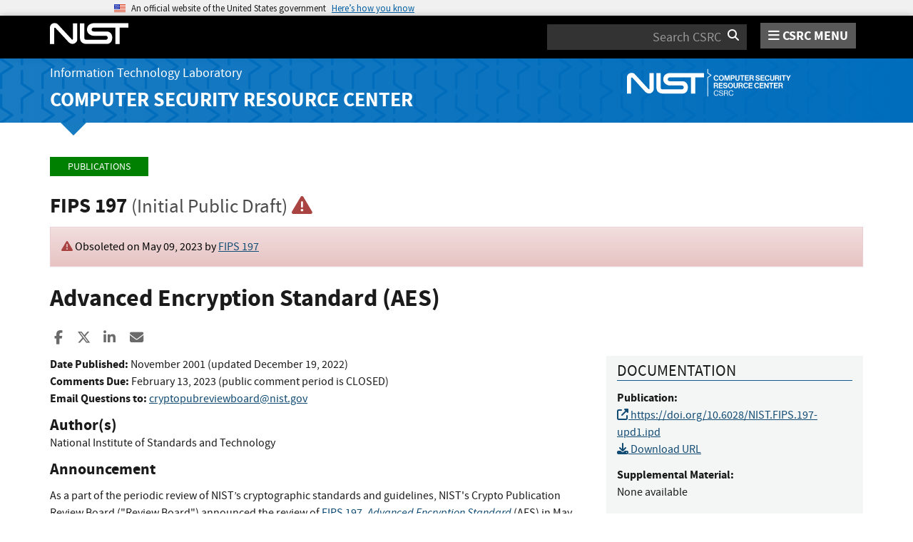

--- FILE ---
content_type: text/html; charset=utf-8
request_url: https://csrc.nist.gov/pubs/fips/197/ipd
body_size: 10073
content:
<!DOCTYPE html>
<html lang="en-us" xml:lang="en-us">
<head>
    <meta charset="utf-8" />
    <title>FIPS 197, Advanced Encryption Standard (AES) | CSRC</title>
    <meta http-equiv="content-type" content="text/html; charset=UTF-8" />
    <meta http-equiv="content-style-type" content="text/css" />
    <meta http-equiv="content-script-type" content="text/javascript" />
    <meta name="viewport" content="width=device-width, initial-scale=1.0" />
    <meta name="msapplication-config" content="/CSRC/Media/images/favicons/browserconfig.xml" />
    <meta name="theme-color" content="#000000" />
    <meta name="google-site-verification" content="xbrnrVYDgLD-Bd64xHLCt4XsPXzUhQ-4lGMj4TdUUTA" />
    
    <meta description="In 2000, NIST announced the selection of the Rijndael block cipher family as the winner of the Advanced Encryption Standard (AES) competition. Three members of the Rijndael family are specified in this Standard: AES-128, AES-192, and AES-256." />

    <!-- dcterms meta information -->
    <meta name="dcterms.title" content="Federal Information Processing Standard (FIPS) 197 (Withdrawn), Advanced Encryption Standard (AES)" />
    <meta name="dcterms.description" content="In 2000, NIST announced the selection of the Rijndael block cipher family as the winner of the Advanced Encryption Standard (AES) competition. Three members of the Rijndael family are specified in this Standard: AES-128, AES-192, and AES-256." />
    <!-- dcterms authors -->        <meta name="dcterms.creator" content="Author: National Institute of Standards and Technology" />
<!-- dcterms editors -->    <meta name="dcterms.date.created" schema="ISO8601" content="2022-12-19" />
    <meta name="dcterms.identifier" content="https://csrc.nist.gov/pubs/fips/197/ipd" />
    <meta name="dcterms.language" scheme="DCTERMS.RFC1766" content="EN-US" />


    <!--Google Scholar Info-->
    <meta name="citation_title" content="Advanced Encryption Standard (AES)" />
 <meta name="citation_publication_date" content="2022/12/19" />      <meta name="citation_doi" content="https://doi.org/10.6028/NIST.FIPS.197-upd1.ipd" />      <meta name="citation_technical_report_number" content="Federal Information Processing Standard (FIPS) 197 (Withdrawn)" />      <meta name="citation_technical_report_institution" content="U.S. Department of Commerce" />                          <meta name="citation_keywords" content="cryptography,encryption,AES,block cipher,confidentiality,Rijndael" />     <meta name="citation_language" content="en" />
 <meta name="citation_pdf_url" content="https://doi.org/10.6028/NIST.FIPS.197-upd1.ipd" />      <meta name="citation_abstract_html_url" content="https://csrc.nist.gov/pubs/fips/197/ipd" />         
    <!--Google Scholar Authors-->
        <meta name="citation_author" content="National Institute of Standards and Technology" />
    
    <!-- Facebook OpenGraph -->
    <meta name="og:site_name" content="CSRC | NIST" />
    <meta name="og:type" content="article" />
    <meta name="og:url" content="https://csrc.nist.gov/pubs/fips/197/ipd" />
    <meta name="og:title" content="Federal Information Processing Standard (FIPS) 197 (Withdrawn), Advanced Encryption Standard (AES)" />
    <meta name="og:description" content="In 2000, NIST announced the selection of the Rijndael block cipher family as the winner of the Advanced Encryption Standard (AES) competition. Three members of the Rijndael family are specified in this Standard: AES-128, AES-192, and AES-256." />
        <meta name="article:author" content="National Institute of Standards and Technology" />
    <meta name="article:tag" content="cryptography,encryption,AES,block cipher,confidentiality,Rijndael" />
    <meta name="article:published_time" content="2022-12-19" />


    <link rel="apple-touch-icon" sizes="180x180" href="/images/icons/apple-touch-icon.png" />
    <link rel="icon" type="image/png" href="/images/icons/favicon-32x32.png" sizes="32x32" />
    <link rel="icon" type="image/png" href="/images/icons/favicon-16x16.png" sizes="16x16" />
    <link rel="manifest" href="/images/icons/manifest.json" />
    <link rel="mask-icon" href="/images/icons/safari-pinned-tab.svg" color="#000000" />
    <link href="/CSRC/Media/images/favicons/favicon.ico" type="image/x-icon" rel="shortcut icon" />
    <link href="/CSRC/Media/images/favicons/favicon.ico" type="image/x-icon" rel="icon" />
    <link href="/dist/app.css" rel="stylesheet" />
    
    <!-- Highlight.js -->
    <link href="/dist/highlight-js/github.css" rel="stylesheet" />
    
    <!-- USWDS Top -->
    <link href="/dist/uswds/css/uswds.css" type="text/css" rel="stylesheet" />
    <script type="text/javascript" src="/dist/uswds/js/uswds-init.min.js"></script>

    <!-- reCAPTCHA v3 -->
    <style>
    .grecaptcha-badge {
        visibility: hidden;
    }
    </style>

    

    <script async type="text/javascript" id="_fed_an_ua_tag" src="https://dap.digitalgov.gov/Universal-Federated-Analytics-Min.js?agency=nist&subagency=csrc&pua=UA-66610693-15&yt=true&exts=xsd,xml,wav,mpg,mpeg,avi,rtf,webm,ogg,ogv,oga,map,otf,eot,svg,ttf,woff"></script>
    <style id="antiClickjackCss">
        body > * {
            display: none !important;
        }
        #antiClickjack {
            display: block !important;
        }
    </style>
    <noscript>
        <style id="antiClickjackNoScript">
            body > * { display: block !important; }
            #antiClickjack {
                display: none !important;
            }
        </style>
    </noscript>
    <script type="text/javascript" id="antiClickjackScript">
        if (self === top) {
            // no clickjacking
            var antiClickjack = document.getElementById("antiClickjackCss"); antiClickjack.parentNode.removeChild(antiClickjack);
        } else {
            setTimeout(tryForward(), 5000);
        }
        function tryForward() {
            top.location = self.location;
        }
    </script>
    <!-- Google tag (gtag.js) --> 
    <script async src="https://www.googletagmanager.com/gtag/js?id=G-TSQ0PLGJZP"></script> 
    <script>   window.dataLayer = window.dataLayer || [];   function gtag(){dataLayer.push(arguments);}   gtag('js', new Date());   gtag('config', 'G-TSQ0PLGJZP'); </script>
    <!-- Google Tag Manager -->
    <script>(function(w,d,s,l,i){w[l]=w[l]||[];w[l].push({'gtm.start':new Date().getTime(),event:'gtm.js'});var f=d.getElementsByTagName(s)[0],j=d.createElement(s),dl=l!='dataLayer'?'&l='+l:'';j.async=true;j.src='https://www.googletagmanager.com/gtm.js?id='+i+dl;f.parentNode.insertBefore(j,f);})(window,document,'script','dataLayer','GTM-MZQC4NCJ');</script>
    <!-- End Google Tag Manager -->
</head>
<body>
    <!-- Google Tag Manager (noscript) -->
    <noscript><iframe src="https://www.googletagmanager.com/ns.html?id=GTM-MZQC4NCJ" height="0" width="0" style="display:none;visibility:hidden"></iframe></noscript>
    <!-- End Google Tag Manager (noscript) -->
    <div id="antiClickjack" style="display: none;">
        <strong style="font-size: 1.6rem;">You are viewing this page in an unauthorized frame window.</strong>
        <p>This is a potential security issue, you are being redirected to <a href="https://csrc.nist.gov">https://csrc.nist.gov</a>.</p>
    </div>

    <section
    class="usa-banner"
    aria-label="Official website of the United States government">
    <div class="usa-accordion">
        <header class="usa-banner__header">
            <noscript>
                <p style="font-size: 0.85rem; font-weight: bold;">You have JavaScript disabled. This site requires JavaScript to be enabled for complete site functionality.</p>
            </noscript>
            <div class="usa-banner__inner">
                <div class="grid-col-auto">
                    <img
                        aria-hidden="true"
                        class="usa-banner__header-flag"
                        src="/dist/uswds/img/us_flag_small.png"
                        alt=""/>
                </div>
                <div class="grid-col-fill tablet:grid-col-auto" aria-hidden="true">
                    <p class="usa-banner__header-text">
                        An official website of the United States government
                    </p>
                    <p class="usa-banner__header-action">Here’s how you know</p>
                </div>
                <button
                    type="button"
                    class="usa-accordion__button usa-banner__button"
                    aria-expanded="false"
                    aria-controls="gov-banner-default">
                    <span class="usa-banner__button-text">Here’s how you know</span>
                </button>
            </div>
        </header>
        <div
            class="usa-banner__content usa-accordion__content"
            id="gov-banner-default">
            <div class="grid-row grid-gap-lg">
                <div class="usa-banner__guidance tablet:grid-col-6">
                    <img
                        class="usa-banner__icon usa-media-block__img"
                        src="/dist/uswds/img/icon-dot-gov.svg"
                        role="img"
                        alt=""
                        aria-hidden="true"/>
                    <div class="usa-media-block__body">
                        <p>
                            <strong>Official websites use .gov</strong><br/>A
                            <strong>.gov</strong> website belongs to an official government
                            organization in the United States.
                        </p>
                    </div>
                </div>
                <div class="usa-banner__guidance tablet:grid-col-6">
                    <img
                        class="usa-banner__icon usa-media-block__img"
                        src="/dist/uswds/img/icon-https.svg"
                        role="img"
                        alt=""
                        aria-hidden="true"/>
                    <div class="usa-media-block__body">
                        <p>
                            <strong>Secure .gov websites use HTTPS</strong><br/>A
                            <strong>lock</strong> (
                            <span class="icon-lock">
                                <svg
                                    xmlns="http://www.w3.org/2000/svg"
                                    width="52"
                                    height="64"
                                    viewBox="0 0 52 64"
                                    class="usa-banner__lock-image"
                                    role="img"
                                    aria-labelledby="banner-lock-description-default"
                                    focusable="false">
                                    <title id="banner-lock-title-default">Lock</title>
                                    <desc id="banner-lock-description-default">Locked padlock icon</desc>
                                    <path
                                        fill="#000000"
                                        fill-rule="evenodd"
                                        d="M26 0c10.493 0 19 8.507 19 19v9h3a4 4 0 0 1 4 4v28a4 4 0 0 1-4 4H4a4 4 0 0 1-4-4V32a4 4 0 0 1 4-4h3v-9C7 8.507 15.507 0 26 0zm0 8c-5.979 0-10.843 4.77-10.996 10.712L15 19v9h22v-9c0-6.075-4.925-11-11-11z"/>
                                </svg>
                            </span
                            >) or <strong>https://</strong> means you’ve safely connected to
                            the .gov website. Share sensitive information only on official,
                            secure websites.
                        </p>
                    </div>
                </div>
            </div>
        </div>
    </div>
</section>

    <nav id="navbar" class="navbar">
    <div id="nist-menu-container" class="container">
        <div class="row">
            <!-- Brand -->
            <div class="col-xs-6 col-md-4 navbar-header">
                <a class="navbar-brand" href="https://www.nist.gov" target="_blank" id="navbar-brand-image">
                    <img src="/CSRC/media/images/svg/nist-logo.svg" alt="National Institute of Standards and Technology" width="110" height="30">
                </a>
            </div>
            <div class="col-xs-6 col-md-8 navbar-nist-logo">
                <div class="form-inline hidden-sm hidden-xs">
                    <form name="site-search" id="site-search-form" action="/search" method="GET">
                        <label for="search-csrc-query" class="element-invisible">Search</label>
                        <input autocomplete="off" class="form-control" id="search-csrc-query" name="keywords" type="text" size="15" maxlength="128" placeholder="Search CSRC" />
                        <input type="hidden" name="ipp" value="25" />
                        <input type="hidden" name="sortBy" value="relevance" />
                        <input type="hidden" name="showOnly" value="publications,projects,news,events,presentations,glossary,topics" />
                        <input type="hidden" name="topicsMatch" value="ANY" />
                        <input type="hidden" name="status" value="Final,Draft" />
                        <button type="submit" id="search-csrc-submit-btn" class="form-submit">
                            <span class="element-invisible">Search</span>
                            <i class="fa fa-search"></i>
                        </button>
                    </form>
                </div>
                <span id="nvd-menu-button" class="pull-right">
                    <a href="#" id="nvd-menu-button-link">
                        <span class="fa fa-bars"></span>
                        <span id="nvd-menu-full-text">CSRC MENU</span>
                    </a>
                </span>
            </div>
        </div>
    </div>

    <div class="form-inline hidden-md hidden-lg">
        <form name="site-search-mobile" id="site-search-form-mobile" action="/search" method="GET">
            <label for="search-csrc-query-mobile" class="element-invisible">Search</label>
            <input autocomplete="off" class="form-control" id="search-csrc-query-mobile" name="keywords" type="text" size="15" maxlength="128" placeholder="Search CSRC" />
            <button type="submit" id="search-csrc-submit-btn-mobile" class="form-submit">
                <span class="element-invisible">Search</span>
                <i class="fa fa-search"></i>
            </button>
        </form>
    </div>
    <div class="main-menu-row container">
        <!-- Collect the nav links, forms, and other content for toggling -->
        <div id="main-menu-drop" class="col-lg-12" style="display: none;">
            <ul>
                <li><a href="/projects">Projects</a></li>
                <li>
                    <a href="/publications">
                        Publications
                        <span class="expander fa fa-plus" id="main-menu-pubs-expander" data-expander-name="publications" data-expanded="false">
                            <span class="element-invisible">Expand or Collapse</span>
                        </span>
                    </a>
                    <div style="display: none;" class="sub-menu" data-expander-trigger="publications" id="main-menu-pubs-expanded">
                        <div class="row">
                            <div class="col-lg-4">
                                <p><a href="/publications/drafts-open-for-comment">Drafts for Public Comment</a></p>
                                <p><a href="/publications/draft-pubs">All Public Drafts</a></p>
                                <p><a href="/publications/final-pubs">Final Pubs</a></p>
                                <p><a href="/publications/fips">FIPS <small>(standards)</small></a></p>
                            </div>
                            <div class="col-lg-4">
                                <p><a href="/publications/sp">Special Publications (SP<small>s</small>)</a></p>
                                <p><a href="/publications/ir">IR <small>(interagency/internal reports)</small></a></p>
                                <p><a href="/publications/cswp">CSWP <small>(cybersecurity white papers)</small></a></p>
                                <p><a href="/publications/itl-bulletin">ITL Bulletins</a></p>
                            </div>
                            <div class="col-lg-4">
                                <p><a href="/publications/project-description">Project Descriptions</a></p>
                                <p><a href="/publications/journal-article">Journal Articles</a></p>
                                <p><a href="/publications/conference-paper">Conference Papers</a></p>
                                <p><a href="/publications/book">Books</a></p>
                            </div>
                        </div>
                    </div>
                </li>
                <li>
                    <a href="/topics">
                        Topics
                        <span class="expander fa fa-plus" id="main-menu-topics-expander" data-expander-name="topics" data-expanded="false">
                            <span class="element-invisible">Expand or Collapse</span>
                        </span>
                    </a>
                    <div style="display: none;" class="sub-menu" data-expander-trigger="topics" id="main-menu-topics-expanded">
                        <div class="row">
                            <div class="col-lg-4">
                                <p><a href="/Topics/Security-and-Privacy">Security & Privacy</a></p>
                                <p><a href="/Topics/Applications">Applications</a></p>
                            </div>
                            <div class="col-lg-4">
                                <p><a href="/Topics/Technologies">Technologies</a></p>
                                <p><a href="/Topics/Sectors">Sectors</a></p>
                            </div>
                            <div class="col-lg-4">
                                <p><a href="/Topics/Laws-and-Regulations">Laws & Regulations</a></p>
                                <p><a href="/Topics/Activities-and-Products">Activities & Products</a></p>
                            </div>
                        </div>
                    </div>
                </li>
                <li><a href="/news">News & Updates</a></li>
                <li><a href="/events">Events</a></li>
                <li><a href="/glossary">Glossary</a></li>
                <li>
                    <a href="/about">
                        About CSRC
                        <span class="expander fa fa-plus" id="main-menu-about-expander" data-expander-name="about" data-expanded="false">
                            <span class="element-invisible">Expand or Collapse</span>
                        </span>
                    </a>
                    <div style="display: none;" class="sub-menu" data-expander-trigger="about" id="main-menu-about-expanded">
                        <div class="row">
                            <div class="col-lg-6">
                                <p>
                                    <strong><a href="/Groups/Computer-Security-Division">Computer Security Division</a></strong><br />
                                    <ul>
                                        <li><a href="/Groups/Computer-Security-Division/Cryptographic-Technology">Cryptographic Technology</a></li>
                                        <li><a href="/Groups/Computer-Security-Division/Secure-Systems-and-Applications">Secure Systems and Applications</a></li>
                                        <li><a href="/Groups/Computer-Security-Division/Security-Components-and-Mechanisms">Security Components and Mechanisms</a></li>
                                        <li><a href="/Groups/Computer-Security-Division/Security-Engineering-and-Risk-Management">Security Engineering and Risk Management</a></li>
                                        <li><a href="/Groups/Computer-Security-Division/Security-Testing-Validation-and-Measurement">Security Testing, Validation, and Measurement</a></li>
                                    </ul>
                                </p>
                            </div>
                            <div class="col-lg-6">
                                <p>
                                    <strong><a href="/Groups/Applied-Cybersecurity-Division">Applied Cybersecurity Division</a></strong><br />
                                    <ul>
                                        <li><a href="/Groups/Applied-Cybersecurity-Division/Cybersecurity-and-Privacy-Applications">Cybersecurity and Privacy Applications</a></li>
                                        <li><a href="/Groups/Applied-Cybersecurity-Division/National-Cybersecurity-Center-of-Excellence">National Cybersecurity Center of Excellence (NCCoE)</a></li>
                                        <li><a href="https://www.nist.gov/nice/">National Initiative for Cybersecurity Education (NICE)</a></li>
                                    </ul>
                                </p>
                                <p>
                                    <a href="/contact">
                                        Contact Us
                                    </a>
                                </p>
                            </div>
                        </div>
                    </div>
                </li>
            </ul>
        </div><!-- /#mobile-nav-container -->
    </div>

</nav>

    <section id="itl-header" class="has-menu">
        <div class="itl-background"></div>
            <div class="container">
                <div class="row">
                    <div class="col-sm-12 col-md-8">
                        <div class="hidden-xs hidden-sm" id="itl-header-lg">
                            <a href="https://www.nist.gov/itl" target="_blank" id="itl-header-link">Information Technology Laboratory</a>
                        </div>
                        <div class="hidden-xs hidden-sm" id="csrc-header-lg">
                            <a href="/" id="csrc-header-link-lg">Computer Security Resource Center</a>
                        </div>
                    </div>
                    <div class="col-sm-12 col-md-4">
                        <div class="hidden-xs hidden-sm hidden-md">
                            <a id="logo-csrc-lg" href="/"><img id="img-logo-csrc-lg" src="/CSRC/Media/images/nist-logo-csrc-white.svg" alt="CSRC Logo" class="csrc-header-logo"></a>
                        </div>
                        <div class="hidden-lg">
                            <a id="logo-csrc-sm" href="/"><img id="img-logo-csrc-sm" src="/CSRC/Media/images/nist-logo-csrc-white.svg" alt="CSRC Logo" class="csrc-header-logo"></a>
                        </div>
                    </div>
                </div>
            </div>
    </section>

    <div id="body-section" class="container">
        
        




<div class="publications-detail">
    
    <ol class="breadcrumb">
        <a href="/publications" class="breadcrumb-link">Publications</a>
    </ol>



    <h3 id="pub-header-display-container">
        <span id="pub-header-full-display">
            FIPS 197
  <small>(Initial Public Draft)</small>          </span>
            <i class="fa fa-exclamation-triangle text-danger" id="pub-header-obsoleted" title="This publication has been obsoleted. See details below."></i> 
            </h3>
    
     <div class="alert alert-danger" role="alert" id="pub-obsoleted-message">
         <i class="fa fa-exclamation-triangle text-danger" id="pub-obsoleted-triangle" title="This publication has been obsoleted."></i>
Obsoleted on May 09, 2023 by <a href="/pubs/fips/197/final">FIPS 197</a>     </div>
    
    <h1 id="pub-title">Advanced Encryption Standard (AES)</h1>
    

<div class="page-social-buttons" id=&quot;page-social-buttons&quot;>
    <a href="https://www.facebook.com/sharer/sharer.php?u=https%3A%2F%2Fcsrc.nist.gov%2Fpubs%2Ffips%2F197%2Fipd" class="social-facebook"><i class="fa fa-facebook fa-fw" aria-hidden="true"></i><span class="sr-only">Share to Facebook</span></a>
    <a href="https://x.com/share?url=https%3A%2F%2Fcsrc.nist.gov%2Fpubs%2Ffips%2F197%2Fipd" class="social-twitter"><i class="fa-brands fa-x-twitter"></i><span class="sr-only">Share to X</span></a>
    <a href="https://www.linkedin.com/shareArticle?mini=true&amp;url=https%3A%2F%2Fcsrc.nist.gov%2Fpubs%2Ffips%2F197%2Fipd&amp;source=csrc.nist.gov" class="social-linked-in"><i class="fa fa-linkedin fa-fw" aria-hidden="true"></i><span class="sr-only">Share to LinkedIn</span></a>
    <a href="/cdn-cgi/l/email-protection#8eb1fdfbece4ebedfab3edfdfceda0e0e7fdfaa0e9e1f8a8efe3feb5ece1eaf7b3cde6ebede5aee1fbfaaefae6e7fdaefde7faebaee6fafafefdb4a1a1edfdfceda0e0e7fdfaa0e9e1f8a1fefbecfda1e8e7fefda1bfb7b9a1e7feea" class="social-email"><i class="fa fa-envelope fa-fw" aria-hidden="true"></i><span class="sr-only">Share ia Email</span></a>
</div>
    
    <p class="hidden-lg hidden-md">
        &nbsp;&nbsp;&nbsp;
        <a href="#pubs-documentation" class="btn btn-lg btn-info" id="pub-topics-anchor-sm">Documentation</a>
            &nbsp;&nbsp;&nbsp;
            <a href="#pubs-topics" class="btn btn-lg btn-info" id="pub-topics-anchor-sm">Topics</a>
    </p>
    
    <div class="row">
        
        <div class="col-md-8 col-sm-12 publication-panel">


            <p>
                
                    <strong>Date Published:</strong> <span id="pub-release-date" data-date-type="citation">November 2001 (updated December 19, 2022)</span><br />
                    
                                            <strong>Comments Due:</strong> <span id="pub-comments-due">February 13, 2023 (public comment period is CLOSED)</span><br />
                            <strong>Email Questions to:</strong> 
                            <span id="pub-comments-email">
                                <a href="/cdn-cgi/l/email-protection#5330212a23273c2326312136253a3624313c322137133d3a20277d343c256c002631393630276e103c3e3e363d2720733c3d73172132352773151a030073626a6473062337322736"><span class="__cf_email__" data-cfemail="ceadbcb7bebaa1bebbacbcabb8a7abb9aca1afbcaa8ea0a7bdbae0a9a1b8">[email&#160;protected]</span></a>
                            </span><br />
            </p>




                <h4>Author(s)</h4>
                <p id="pub-authors-container" data-total="1">
                        <span id="pub-author-0">National Institute of Standards and Technology</span>                </p>



                <h4>Announcement</h4>
                <p id="pub-announcement"><p>As a part of the periodic review of NIST’s cryptographic standards and guidelines, NIST's Crypto Publication Review Board ("Review Board") announced the review of <a data-csrc-pub-link="true" data-pub-guid="c246d572-77ff-4e39-9d62-a565a539bb56" href="/pubs/fips/197/final-(1)">FIPS 197,&nbsp;<em>Advanced Encryption Standard</em></a>&nbsp;(AES) in May 2021.</p>

<p><strong>NIST proposes to update FIPS 197.&nbsp;</strong>An update of a publication is appropriate when it only requires changes to correct errors or clarify its interpretation, and no changes are made to technical content.&nbsp;The proposed changes to FIPS 197 are summarized in below.</p>

<p><strong>A&nbsp;</strong><strong>public comment period for&nbsp;the draft FIPS 197 update&nbsp;is open through February 13, 2023.</strong>&nbsp;&nbsp;Public comments on the decision to update the FIPS, or on the draft update itself, may be submitted to&nbsp;<a href="/cdn-cgi/l/email-protection#4e2d3c373e3a213e3b2c3c2b38272b392c212f3c2a0e20273d3a60292138"><span class="__cf_email__" data-cfemail="ef8c9d969f9b809f9a8d9d8a99868a988d808e9d8baf81869c9bc1888099">[email&#160;protected]</span></a>, with “Comments on Draft FIPS 197 Update” in the subject line. Comments received in response to this request will be posted on the&nbsp;<a data-csrc-link="true" data-node-guid="74deef64-c1c3-44cc-b3d2-86c7faf59c96" href="/projects/crypto-publication-review-project">Crypto Publication Review Project site</a>&nbsp;after the due date. Submitters’ names and affiliations (when provided) will be included, while contact information will be removed. See the project site for additional information about the review process.</p>

<h4>Summary of the Draft Update of FIPS 197</h4>

<p>The version history is summarized in Appendix D of the draft update of FIPS 197. The draft update includes extensive editorial improvements to the version that was published in November 2001, including the following:</p>

<ul>
	<li>The frontmatter is modernized, e.g., a foreword and abstract are added.</li>
	<li>Terms and symbols are defined more comprehensively and consistently.</li>
	<li>Formatting/typesetting is improved in a variety of ways.</li>
	<li>Unnecessary formalism is removed.</li>
	<li>Diagrams are included for the three key schedules.</li>
	<li>Some references were updated, and additional references were provided.</li>
</ul>

<p>For more details, see the <a data-csrc-link="true" data-node-guid="ebb617c3-e1fb-45ac-8abb-d1ab1d6391bd" href="/news/2022/aes-draft-fips-197-update-available-for-comment">full announcement of this draft update</a>.</p>
</p>


                <div class="bs-callout bs-callout-success pub-abstract-callout">
                        <h4 id="pubs-abstract-header">Abstract</h4>
                        <div class="hidden-sm hidden-xs hidden-xxs" id="pub-detail-abstract-info">In 2000, NIST announced the selection of the Rijndael block cipher family as the winner of the Advanced Encryption Standard (AES) competition. Three members of the Rijndael family are specified in this Standard: AES-128, AES-192, and AES-256.</div>
                        <div class="hidden-lg hidden-md">
                                <div id="pub-detail-abstract-info-full">In 2000, NIST announced the selection of the Rijndael block cipher family as the winner of the Advanced Encryption Standard (AES) competition. Three members of the Rijndael family are specified in this Standard: AES-128, AES-192, and AES-256.</div>
                        </div>
                                            <h4>Keywords</h4>
                        <span id='pub-keywords-container' data-total='6'>
                                <span id="pub-keyword-0">cryptography</span>;                                 <span id="pub-keyword-1">encryption</span>;                                 <span id="pub-keyword-2">AES</span>;                                 <span id="pub-keyword-3">block cipher</span>;                                 <span id="pub-keyword-4">confidentiality</span>;                                 <span id="pub-keyword-5">Rijndael</span>                        </span>
                </div>


            <h5>Control Families</h5>
            <p>
                    <span id="pub-control-fam-container" data-total="0">None selected</span>
            </p>

        </div>


        <div class="col-md-4 col-sm-12">


            <div class="bs-callout bs-callout-success" id="pubs-documentation">


                <h4>Documentation</h4>


                <p>
                    <strong>Publication:</strong><br />

                        <a href="https://doi.org/10.6028/NIST.FIPS.197-upd1.ipd" id="pub-doi-link">
                            <i class="fa fa-external-link" aria-hidden="true"></i>
                            https://doi.org/10.6028/NIST.FIPS.197-upd1.ipd
                        </a><br />

                        <a href="https://nvlpubs.nist.gov/nistpubs/FIPS/NIST.FIPS.197-upd1.ipd.pdf" id="pub-local-download-link">
                            <i class="fa fa-download"></i>
                            Download URL
                        </a><br />


                </p>


                <p>
                    <strong>Supplemental Material:</strong><br />
                        <span id="pub-supp-container" data-total="0">None available</span><br />
                </p>

                
                
                



                    <p>
                        <strong>Document History:</strong><br />
                        <span id="pub-history-container" data-total="2">
                                    12/19/22: <span id="pub-history-link-0" data-current-document='true'>FIPS 197 (Draft)</span><br />
                                    05/09/23: <a href="/pubs/fips/197/final" id="pub-history-link-1" data-current-document='false'>FIPS 197 (Final)</a><br />
                        </span>
                    </p>

            </div>

                <div class="bs-callout bs-callout-danger" id="topicsCallout-lg">
                    <h4>Topics</h4>

                        <strong id="pub-cat-0">Security and Privacy</strong>
                        <p>
                                <a id="pub-cat-top-0-0" href="/topics/security-and-privacy/cryptography/encryption">encryption</a>                        </p>
                </div>

        </div>

    </div>

</div>

        <div id="footer-pusher"></div>

    </div>

    

    <footer id="footer">
    <div class="container">

        <div class="row">
            <div class="col-sm-6">
                <span class="hidden-xs">
                    <a href="https://www.nist.gov" title="National Institute of Standards and Technology" rel="home" target="_blank" class="footer-nist-logo" id="footer-nist-logo-link">
                        <img src="/CSRC/Media/images/nist-logo-brand-white.svg" alt="National Institute of Standards and Technology logo" id="footer-nist-logo" />
                    </a>
                </span>

                <div class="row footer-contact-container">
                    <div class="col-sm-12" id="footer-address">
                        <strong>HEADQUARTERS</strong><br>
                        100 Bureau Drive<br>
                        Gaithersburg, MD 20899
                    </div>
                </div>
            </div>
            <div class="col-sm-6">
                <ul class="social-list text-right" style="display: block;">
                    <li class="field-item service-twitter list-horiz">
                        <a href="https://x.com/NISTCyber" class="social-btn social-btn--large extlink ext" id="footer-social-twitter-link">
                            <i class="fa-brands fa-x-twitter fa-fw"><span class="element-invisible">X</span></i><span class="ext"><span class="element-invisible"> (link is external)</span></span>
                        </a>
                    </li>
                    <li class="field-item service-facebook list-horiz">
                        <a href="https://www.facebook.com/NIST" class="social-btn social-btn--large extlink ext" id="footer-social-facebook-link">
                            <i class="fa fa-facebook fa-fw"><span class="element-invisible">facebook</span></i><span class="ext"><span class="element-invisible"> (link is external)</span></span>
                        </a>

                    </li>
                    <li class="field-item service-linkedin list-horiz">
                        <a href="https://www.linkedin.com/company/nist" class="social-btn social-btn--large extlink ext" id="footer-social-linkedin-link">
                            <i class="fa fa-linkedin fa-fw"><span class="element-invisible">linkedin</span></i><span class="ext"><span class="element-invisible"> (link is external)</span></span>
                        </a>

                    </li>
                    <li class="field-item service-instagram list-horiz">
                        <a href="https://www.instagram.com/usnistgov/" class="social-btn social-btn--large extlink ext" id="footer-social-instagram-link">
                            <i class="fa fa-instagram fa-fw"><span class="element-invisible">instagram</span></i>
                            <span class="ext"><span class="element-invisible"> (link is external)</span></span>
                        </a>

                    </li>
                    <li class="field-item service-youtube list-horiz">
                        <a href="https://www.youtube.com/user/USNISTGOV" class="social-btn social-btn--large extlink ext" id="footer-social-youtube-link">
                            <i class="fa fa-youtube fa-fw"><span class="element-invisible">youtube</span></i><span class="ext"><span class="element-invisible"> (link is external)</span></span>
                        </a>

                    </li>
                    <li class="field-item service-rss list-horiz">
                        <a href="https://www.nist.gov/news-events/nist-rss-feeds" class="social-btn social-btn--large extlink" id="footer-social-rss-link">
                            <i class="fa fa-rss fa-fw"><span class="element-invisible">rss</span></i>
                        </a>

                    </li>
                    <li class="field-item service-govdelivery list-horiz last">
                        <a href="https://public.govdelivery.com/accounts/USNIST/subscriber/new?qsp=USNIST_3" class="social-btn social-btn--large extlink ext" title="Subscribe to CSRC and publication updates, and other NIST cybersecurity news" id="footer-social-govdelivery-link">
                            <i class="fa fa-envelope fa-fw"><span class="element-invisible">govdelivery</span></i><span class="ext"><span class="element-invisible"> (link is external)</span></span>
                        </a>
                    </li>
                </ul>
                <p class="text-right">
                    Want updates about CSRC and our publications?
                    <a href="https://public.govdelivery.com/accounts/USNIST/subscriber/new?qsp=USNIST_3" class="btn btn-lg btn-primary" style="background-color: #12659c!important; border-color: #12659c!important;" id="footer-subscribe-link">Subscribe</a>
                </p>
            </div>
        </div>
        <div class="row hidden-sm hidden-md hidden-lg">
            <div class="col-sm-12">
                <a href="https://www.nist.gov" title="National Institute of Standards and Technology" rel="home" target="_blank" class="footer-nist-logo" id="footer-bottom-nist-logo-link">
                    <img src="/CSRC/Media/images/logo_rev.png" alt="National Institute of Standards and Technology logo" id="footer-bottom-nist-logo" />
                </a>
            </div>
        </div>

        <div class="row">
            <div class="col-sm-6">
                <p>
                    <a href="/about/contact" id="footer-contact-us-link">Contact Us</a> |
                    <a href="https://www.nist.gov/about-nist/visit" style="display: inline-block;" id="footer-org-link">Our Other Offices</a>
                </p>
            </div>
            <div class="col-sm-6">
                <span class="pull-right text-right">
                    Send inquiries to <a href="/cdn-cgi/l/email-protection#5437272637793d3a25213d262d143a3d27207a333b226b2721363e3137206917070617741d3a25213d262d" style="display: inline-block;" id="footer-inquiries-link"><span class="__cf_email__" data-cfemail="1d7e6e6f7e3074736c68746f645d73746e69337a726b">[email&#160;protected]</span></a>
                </span>
            </div>
        </div>

        <div class="row">
            <div class="footer-bottom-links-container" id="footer-bottom-links-container">
                <ul>
                  <li><a href="https://www.nist.gov/privacy-policy">Site Privacy</a></li>
                  <li><a href="https://www.nist.gov/oism/accessibility">Accessibility</a></li>
                  <li><a href="https://www.nist.gov/privacy">Privacy Program</a></li>
                  <li><a href="https://www.nist.gov/oism/copyrights">Copyrights</a></li>
                  <li><a href="https://www.commerce.gov/vulnerability-disclosure-policy">Vulnerability Disclosure</a></li>
                  <li><a href="https://www.nist.gov/no-fear-act-policy">No Fear Act Policy</a></li>
                  <li><a href="https://www.nist.gov/foia">FOIA</a></li>
                  <li><a href="https://www.nist.gov/environmental-policy-statement">Environmental Policy</a></li>
                  <li><a href="https://www.nist.gov/summary-report-scientific-integrity">Scientific Integrity</a></li>
                  <li><a href="https://www.nist.gov/nist-information-quality-standards">Information Quality Standards</a></li>
                  <li><a href="https://www.commerce.gov/">Commerce.gov</a></li>
                  <li><a href="https://www.science.gov/">Science.gov</a></li>
                  <li><a href="https://www.usa.gov/">USA.gov</a></li>
                  <li><a href="https://vote.gov/">Vote.gov</a></li>
                </ul>
            </div>
        </div>
    </div>
</footer>

    <script data-cfasync="false" src="/cdn-cgi/scripts/5c5dd728/cloudflare-static/email-decode.min.js"></script><script type="text/javascript" src="/dist/js/quick-collapse.js"></script>
<script type="text/javascript" src="/dist/app.bundle.js"></script>
<!-- USWDS Bottom -->
<script type="text/javascript" src="/dist/uswds/js/uswds.min.js"></script>

    

    <script defer src="https://static.cloudflareinsights.com/beacon.min.js/vcd15cbe7772f49c399c6a5babf22c1241717689176015" integrity="sha512-ZpsOmlRQV6y907TI0dKBHq9Md29nnaEIPlkf84rnaERnq6zvWvPUqr2ft8M1aS28oN72PdrCzSjY4U6VaAw1EQ==" data-cf-beacon='{"version":"2024.11.0","token":"9ef5b487afff42a68917b2d63593a474","server_timing":{"name":{"cfCacheStatus":true,"cfEdge":true,"cfExtPri":true,"cfL4":true,"cfOrigin":true,"cfSpeedBrain":true},"location_startswith":null}}' crossorigin="anonymous"></script>
<script>(function(){function c(){var b=a.contentDocument||a.contentWindow.document;if(b){var d=b.createElement('script');d.innerHTML="window.__CF$cv$params={r:'9c1aef42cff6e7bf',t:'MTc2OTA0MTc0MQ=='};var a=document.createElement('script');a.src='/cdn-cgi/challenge-platform/scripts/jsd/main.js';document.getElementsByTagName('head')[0].appendChild(a);";b.getElementsByTagName('head')[0].appendChild(d)}}if(document.body){var a=document.createElement('iframe');a.height=1;a.width=1;a.style.position='absolute';a.style.top=0;a.style.left=0;a.style.border='none';a.style.visibility='hidden';document.body.appendChild(a);if('loading'!==document.readyState)c();else if(window.addEventListener)document.addEventListener('DOMContentLoaded',c);else{var e=document.onreadystatechange||function(){};document.onreadystatechange=function(b){e(b);'loading'!==document.readyState&&(document.onreadystatechange=e,c())}}}})();</script></body>
</html>
